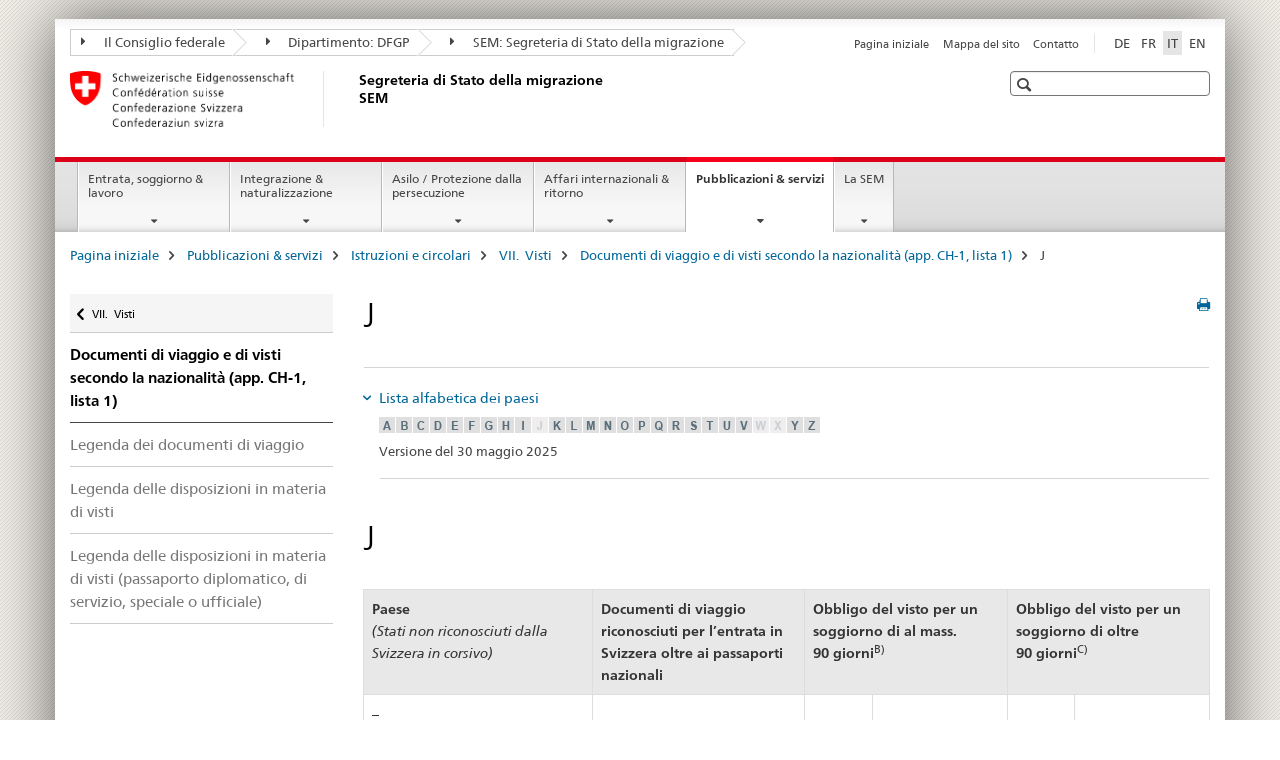

--- FILE ---
content_type: text/html;charset=utf-8
request_url: https://www.e-doc.admin.ch/sem/it/home/publiservice/weisungen-kreisschreiben/visa/liste1_staatsangehoerigkeit/j.html
body_size: 11731
content:

<!DOCTYPE HTML>
<!--[if lt IE 7 ]> <html lang="it" class="no-js ie6 oldie"> <![endif]-->
<!--[if IE 7 ]> <html lang="it" class="no-js ie7 oldie"> <![endif]-->
<!--[if IE 8 ]> <html lang="it" class="no-js ie8 oldie"> <![endif]-->
<!--[if IE 9 ]> <html lang="it" class="no-js ie9"> <![endif]-->
<!--[if gt IE 9 ]><!--><html lang="it" class="no-js no-ie"> <!--<![endif]-->


    
<head>
    
    


	
	
		<title>J</title>
	
	


<meta charset="utf-8" />
<meta http-equiv="X-UA-Compatible" content="IE=edge" />
<meta name="viewport" content="width=device-width, initial-scale=1.0" />
<meta http-equiv="cleartype" content="on" />


	<meta name="msapplication-TileColor" content="#ffffff"/>
	<meta name="msapplication-TileImage" content="/etc/designs/core/frontend/guidelines/img/ico/mstile-144x144.png"/>
	<meta name="msapplication-config" content="/etc/designs/core/frontend/guidelines/img/ico/browserconfig.xml"/>



	
	
		
	


	<meta name="keywords" content="Articolo" />




<meta name="language" content="it" />
<meta name="author" content="Segreteria di Stato della migrazione " />




	<!-- current page in other languages -->
	
		<link rel="alternate" type="text/html" href="/sem/de/home/publiservice/weisungen-kreisschreiben/visa/liste1_staatsangehoerigkeit/j.html" hreflang="de" lang="de"/>
	
		<link rel="alternate" type="text/html" href="/sem/en/home/publiservice/weisungen-kreisschreiben/visa/liste1_staatsangehoerigkeit/j.html" hreflang="en" lang="en"/>
	
		<link rel="alternate" type="text/html" href="/sem/it/home/publiservice/weisungen-kreisschreiben/visa/liste1_staatsangehoerigkeit/j.html" hreflang="it" lang="it"/>
	
		<link rel="alternate" type="text/html" href="/sem/fr/home/publiservice/weisungen-kreisschreiben/visa/liste1_staatsangehoerigkeit/j.html" hreflang="fr" lang="fr"/>
	




	<meta name="twitter:card" content="summary"/>
	
	
		<meta property="og:url" content="https://www.fedpol.admin.ch/sem/it/home/publiservice/weisungen-kreisschreiben/visa/liste1_staatsangehoerigkeit/j.html"/>
	
	<meta property="og:type" content="article"/>
	
		<meta property="og:title" content="J"/>
	
	
	






    









	<!--style type="text/css" id="antiClickjack">body{display:none !important;}</style-->
	<script type="text/javascript">

		var styleElement = document.createElement('STYLE');
		styleElement.setAttribute('id', 'antiClickjack');
		styleElement.setAttribute('type', 'text/css');
		styleElement.innerHTML = 'body {display:none !important;}';
		document.getElementsByTagName('HEAD')[0].appendChild(styleElement);

		if (self === top) {
			var antiClickjack = document.getElementById("antiClickjack");
			antiClickjack.parentNode.removeChild(antiClickjack);
		} else {
			top.location = self.location;
		}
	</script>




<script src="/etc.clientlibs/clientlibs/granite/jquery.min.js"></script>
<script src="/etc.clientlibs/clientlibs/granite/utils.min.js"></script>



	<script>
		Granite.I18n.init({
			locale: "it",
			urlPrefix: "/libs/cq/i18n/dict."
		});
	</script>



	<link rel="stylesheet" href="/etc/designs/core/frontend/guidelines.min.css" type="text/css">

	<link rel="stylesheet" href="/etc/designs/core/frontend/modules.min.css" type="text/css">

	
	<link rel="shortcut icon" href="/etc/designs/core/frontend/guidelines/img/ico/favicon.ico">
	<link rel="apple-touch-icon" sizes="57x57" href="/etc/designs/core/frontend/guidelines/img/ico/apple-touch-icon-57x57.png"/>
	<link rel="apple-touch-icon" sizes="114x114" href="/etc/designs/core/frontend/guidelines/img/ico/apple-touch-icon-114x114.png"/>
	<link rel="apple-touch-icon" sizes="72x72" href="/etc/designs/core/frontend/guidelines/img/ico/apple-touch-icon-72x72.png"/>
	<link rel="apple-touch-icon" sizes="144x144" href="/etc/designs/core/frontend/guidelines/img/ico/apple-touch-icon-144x144.png"/>
	<link rel="apple-touch-icon" sizes="60x60" href="/etc/designs/core/frontend/guidelines/img/ico/apple-touch-icon-60x60.png"/>
	<link rel="apple-touch-icon" sizes="120x120" href="/etc/designs/core/frontend/guidelines/img/ico/apple-touch-icon-120x120.png"/>
	<link rel="apple-touch-icon" sizes="76x76" href="/etc/designs/core/frontend/guidelines/img/ico/apple-touch-icon-76x76.png"/>
	<link rel="icon" type="image/png" href="/etc/designs/core/frontend/guidelines/img/ico/favicon-96x96.png" sizes="96x96"/>
	<link rel="icon" type="image/png" href="/etc/designs/core/frontend/guidelines/img/ico/favicon-16x16.png" sizes="16x16"/>
	<link rel="icon" type="image/png" href="/etc/designs/core/frontend/guidelines/img/ico/favicon-32x32.png" sizes="32x32"/>







	<!--[if lt IE 9]>
		<script src="https://cdnjs.cloudflare.com/polyfill/v2/polyfill.js?version=4.8.0"></script>
	<![endif]-->



    



    
        

	

    

</head>


    

<body class="mod mod-layout   skin-layout-template-contentpagewide" data-glossary="/sem/it/home.glossaryjs.json">

<div class="mod mod-homepage">
<ul class="access-keys" role="navigation">
    <li><a href="/sem/it/home.html" accesskey="0">Homepage</a></li>
    
    <li><a href="#main-navigation" accesskey="1">Main navigation</a></li>
    
    
    <li><a href="#content" accesskey="2">Content area</a></li>
    
    
    <li><a href="#site-map" accesskey="3">Sitemap</a></li>
    
    
    <li><a href="#search-field" accesskey="4">Search</a></li>
    
</ul>
</div>

<!-- begin: container -->
<div class="container container-main">

    


<header style="background-size: cover; background-image:" role="banner">
	

	<div class="clearfix">
		
			


	



	<nav class="navbar treecrumb pull-left">

		
		
			<h2 class="sr-only">Segreteria di Stato della migrazione SEM</h2>
		

		
			
				<ul class="nav navbar-nav">
				

						

						
						<li class="dropdown">
							
							
								
									<a id="federalAdministration-dropdown" href="#" aria-label="Il Consiglio federale" class="dropdown-toggle" data-toggle="dropdown"><span class="icon icon--right"></span> Il Consiglio federale</a>
								
								
							

							
								
								<ul class="dropdown-menu" role="menu" aria-labelledby="federalAdministration-dropdown">
									
										
										<li class="dropdown-header">
											
												
													<a href="https://www.admin.ch/gov/it/pagina-iniziale.html" aria-label="Amministrazione federale admin.ch" target="_blank" title="">Amministrazione federale admin.ch</a>
												
												
											

											
											
												
													<ul>
														<li>
															
																
																
																
																	<a href="https://www.bk.admin.ch/bk/it/home.html" aria-label="CaF: Cancelleria federale" target="_blank" title=""> CaF: Cancelleria federale</a>
																
															
														</li>
													</ul>
												
											
												
													<ul>
														<li>
															
																
																
																
																	<a href="https://www.eda.admin.ch/eda/it/dfae.html" aria-label="DFAE: Dipartimento federale degli affari esteri" target="_blank" title=""> DFAE: Dipartimento federale degli affari esteri</a>
																
															
														</li>
													</ul>
												
											
												
													<ul>
														<li>
															
																
																
																
																	<a href="https://www.edi.admin.ch/edi/it/home.html" aria-label="DFI: Dipartimento federale dell&#39;interno" target="_blank" title=""> DFI: Dipartimento federale dell&#39;interno</a>
																
															
														</li>
													</ul>
												
											
												
													<ul>
														<li>
															
																
																
																
																	<a href="https://www.ejpd.admin.ch/ejpd/it/home.html" aria-label="DFGP: Dipartimento federale di giustizia e polizia" target="_blank" title=""> DFGP: Dipartimento federale di giustizia e polizia</a>
																
															
														</li>
													</ul>
												
											
												
													<ul>
														<li>
															
																
																
																
																	<a href="https://www.vbs.admin.ch/it/home.html" aria-label="DDPS: Dipartimento federale della difesa, della protezione della popolazione e dello sport" target="_blank" title=""> DDPS: Dipartimento federale della difesa, della protezione della popolazione e dello sport</a>
																
															
														</li>
													</ul>
												
											
												
													<ul>
														<li>
															
																
																
																
																	<a href="https://www.efd.admin.ch/efd/it/home.html" aria-label="DFF: Dipartimento federale delle finanze" target="_blank" title=""> DFF: Dipartimento federale delle finanze</a>
																
															
														</li>
													</ul>
												
											
												
													<ul>
														<li>
															
																
																
																
																	<a href="https://www.wbf.admin.ch/wbf/it/home.html" aria-label="DEFR: Dipartimento federale dell&#39;economia, della formazione e della ricerca" target="_blank" title=""> DEFR: Dipartimento federale dell&#39;economia, della formazione e della ricerca</a>
																
															
														</li>
													</ul>
												
											
												
													<ul>
														<li>
															
																
																
																
																	<a href="https://www.uvek.admin.ch/uvek/it/home.html" aria-label="DATEC: Dipartimento federale dell&#39;ambiente, dei trasporti, dell&#39;energia e delle comunicazioni" target="_blank" title=""> DATEC: Dipartimento federale dell&#39;ambiente, dei trasporti, dell&#39;energia e delle comunicazioni</a>
																
															
														</li>
													</ul>
												
											
										</li>
									
								</ul>
							
						</li>
					

						

						
						<li class="dropdown">
							
							
								
									<a id="departement-dropdown" href="#" aria-label="Dipartimento: DFGP" class="dropdown-toggle" data-toggle="dropdown"><span class="icon icon--right"></span> Dipartimento: DFGP</a>
								
								
							

							
								
								<ul class="dropdown-menu" role="menu" aria-labelledby="departement-dropdown">
									
										
										<li class="dropdown-header">
											
												
													<a href="/ejpd/it/home.html" aria-label="Dipartimento: DFGP" data-skipextcss="true" target="_blank">Dipartimento: DFGP</a>
												
												
											

											
											
												
													<ul>
														<li>
															
																
																
																
																	<a href="https://www.bj.admin.ch/bj/it/home.html" aria-label="UFG: Ufficio federale di giustizia" target="_blank" title=""> UFG: Ufficio federale di giustizia</a>
																
															
														</li>
													</ul>
												
											
												
													<ul>
														<li>
															
																
																
																
																	<a href="https://www.fedpol.admin.ch/fedpol/it/home.html" aria-label="fedpol: Ufficio federale di polizia" target="_blank" title=""> fedpol: Ufficio federale di polizia</a>
																
															
														</li>
													</ul>
												
											
												
													<ul>
														<li>
															
																
																
																
																	<a href="https://www.sem.admin.ch" aria-label="SEM: Segreteria di Stato della migrazione" target="_blank" title=""> SEM: Segreteria di Stato della migrazione</a>
																
															
														</li>
													</ul>
												
											
												
													<ul>
														<li>
															
																
																
																
																	<a href="https://www.esbk.admin.ch/esbk/it/home.html" aria-label="CFCG: Commissione federale delle case da gioco" target="_blank" title=""> CFCG: Commissione federale delle case da gioco</a>
																
															
														</li>
													</ul>
												
											
												
													<ul>
														<li>
															
																
																
																
																	<a href="https://www.eschk.admin.ch/eschk/it/home.html" aria-label="CAF: Commissione arbitrale federale per la gestione dei diritti d’autore e dei diritti affini" target="_blank" title=""> CAF: Commissione arbitrale federale per la gestione dei diritti d’autore e dei diritti affini</a>
																
															
														</li>
													</ul>
												
											
												
													<ul>
														<li>
															
																
																
																
																	<a href="https://www.nkvf.admin.ch/nkvf/it/home.html" aria-label="CNPT: Commissione nazionale per la prevenzione della tortura" target="_blank" title=""> CNPT: Commissione nazionale per la prevenzione della tortura</a>
																
															
														</li>
													</ul>
												
											
												
													<ul>
														<li>
															
																
																
																
																	<a href="https://www.ige.ch/it/" aria-label="IPI: Istituto federale della proprietà intellettuale" target="_blank" title=""> IPI: Istituto federale della proprietà intellettuale</a>
																
															
														</li>
													</ul>
												
											
												
													<ul>
														<li>
															
																
																
																
																	<a href="https://www.isdc.ch/it/" aria-label="ISDC: Istituto svizzero di diritto comparato" target="_blank" title=""> ISDC: Istituto svizzero di diritto comparato</a>
																
															
														</li>
													</ul>
												
											
												
													<ul>
														<li>
															
																
																
																
																	<a href="https://www.metas.ch/metas/it/home.html" aria-label="METAS: Istituto federale di metrologia" target="_blank" title=""> METAS: Istituto federale di metrologia</a>
																
															
														</li>
													</ul>
												
											
												
													<ul>
														<li>
															
																
																
																
																	<a href="https://www.rab-asr.ch/#/?lang=it" aria-label="ASR: Autorità federale di sorveglianza dei revisori" target="_blank" title=""> ASR: Autorità federale di sorveglianza dei revisori</a>
																
															
														</li>
													</ul>
												
											
												
													<ul>
														<li>
															
																
																
																
																	<a href="https://www.isc-ejpd.admin.ch/isc/it/home.html" aria-label="CSI-DFGP: Centro servizi informatici" target="_blank" title=""> CSI-DFGP: Centro servizi informatici</a>
																
															
														</li>
													</ul>
												
											
												
													<ul>
														<li>
															
																
																
																
																	<a href="https://www.li.admin.ch/it" aria-label="Servizio Sorveglianza della corrispondenza postale e del traffico delle telecomunicazioni" target="_blank" title=""> Servizio Sorveglianza della corrispondenza postale e del traffico delle telecomunicazioni</a>
																
															
														</li>
													</ul>
												
											
										</li>
									
								</ul>
							
						</li>
					

						

						
						<li class="dropdown">
							
							
								
								
									<a id="federalOffice-dropdown" href="#" aria-label="SEM: Segreteria di Stato della migrazione" class="dropdown-toggle"><span class="icon icon--right"></span> SEM: Segreteria di Stato della migrazione</a>
								
							

							
						</li>
					
				</ul>
			
			
		
	</nav>




		

		
<!-- begin: metanav -->
<section class="nav-services clearfix">
	
	
		


	
	<h2>J</h2>

	

		
		

		<nav class="nav-lang">
			<ul>
				
					<li>
						
							
							
								<a href="/sem/de/home/publiservice/weisungen-kreisschreiben/visa/liste1_staatsangehoerigkeit/j.html" lang="de" title="tedesco" aria-label="tedesco">DE</a>
							
							
						
					</li>
				
					<li>
						
							
							
								<a href="/sem/fr/home/publiservice/weisungen-kreisschreiben/visa/liste1_staatsangehoerigkeit/j.html" lang="fr" title="francese" aria-label="francese">FR</a>
							
							
						
					</li>
				
					<li>
						
							
								<a class="active" lang="it" title="italiano selected" aria-label="italiano selected">IT</a>
							
							
							
						
					</li>
				
					<li>
						
							
							
								<a href="/sem/en/home/publiservice/weisungen-kreisschreiben/visa/liste1_staatsangehoerigkeit/j.html" lang="en" title="inglese" aria-label="inglese">EN</a>
							
							
						
					</li>
				
			</ul>
		</nav>

	


		
		

    
        
            
            

                
                <h2 class="sr-only">Service navigation</h2>

                <nav class="nav-service">
                    <ul>
                        
                        
                            <li><a href="/sem/it/home.html" title="Pagina iniziale" aria-label="Pagina iniziale" data-skipextcss="true">Pagina iniziale</a></li>
                        
                            <li><a href="/sem/it/home/sitemap.html" title="Mappa del sito" aria-label="Mappa del sito" data-skipextcss="true">Mappa del sito</a></li>
                        
                            <li><a href="/sem/it/home/sem/kontakt.html" title="Contatto" aria-label="Contatto" data-skipextcss="true">Contatto</a></li>
                        
                    </ul>
                </nav>

            
        
    


	
	
</section>
<!-- end: metanav -->

	</div>

	
		

	
	
		
<div class="mod mod-logo">
    
        
        
            
                <a href="/sem/it/home.html" class="brand  hidden-xs" id="logo" title="Pagina iniziale" aria-label="Pagina iniziale">
                    
                        
                            <img src="/sem/it/_jcr_content/logo/image.imagespooler.png/1594632078809/logo.png" alt="Segreteria di Stato della migrazione SEM"/>
                        
                        
                    
                    <h2 id="logo-desktop-departement">Segreteria di Stato della migrazione SEM
                    </h2>
                </a>
                
            
        
    
</div>

	


	

 	
		


	



	
	
		

<div class="mod mod-searchfield">

	
		

		
			

			<!-- begin: sitesearch desktop-->
			<div class="mod mod-searchfield global-search global-search-standard">
				<form action="/sem/it/home/suche.html" class="form-horizontal form-search pull-right">
					<h2 class="sr-only">Ricerca</h2>
					<label for="search-field" class="sr-only"></label>
					<input id="search-field" name="query" class="form-control search-field" type="text" placeholder=""/>
                    <button class="icon icon--search icon--before" tabindex="0" role="button">
                        <span class="sr-only"></span>
                    </button>
                    <button class="icon icon--close icon--after search-reset" tabindex="0" role="button"><span class="sr-only"></span></button>
					<div class="search-results">
						<div class="search-results-list"></div>
					</div>
				</form>
			</div>
			<!-- end: sitesearch desktop-->

		
	

</div>

	



	

	

 	


</header>



    


	
	
		

<div class="mod mod-mainnavigation">

	<!-- begin: mainnav -->
	<div class="nav-main yamm navbar" id="main-navigation">

		<h2 class="sr-only">
			Navigation
		</h2>

		
			


<!-- mobile mainnav buttonbar -->
 <section class="nav-mobile">
	<div class="table-row">
		<div class="nav-mobile-header">
			<div class="table-row">
				<span class="nav-mobile-logo">
					
						
						
							<img src="/etc/designs/core/frontend/guidelines/img/swiss.svg" onerror="this.onerror=null; this.src='/etc/designs/core/frontend/guidelines/img/swiss.png'" alt="Segreteria di Stato della migrazione "/>
						
					
				</span>
				<h2>
					<a href="/sem/it/home.html" title="Pagina iniziale" aria-label="Pagina iniziale">Segreteria di Stato della migrazione</a>
				</h2>
			</div>
		</div>
		<div class="table-cell dropdown">
			<a href="#" class="nav-mobile-menu dropdown-toggle" data-toggle="dropdown">
				<span class="icon icon--menu"></span>
			</a>
			<div class="drilldown dropdown-menu" role="menu">
				<div class="drilldown-container">
					<nav class="nav-page-list">
						
							<ul aria-controls="submenu">
								
									
									
										<li>
											
												
												
													<a href="/sem/it/home/themen.html">Entrata, soggiorno &amp; lavoro</a>
												
											
										</li>
									
								
							</ul>
						
							<ul aria-controls="submenu">
								
									
									
										<li>
											
												
												
													<a href="/sem/it/home/integration-einbuergerung.html">Integrazione &amp; naturalizzazione</a>
												
											
										</li>
									
								
							</ul>
						
							<ul aria-controls="submenu">
								
									
									
										<li>
											
												
												
													<a href="/sem/it/home/asyl.html">Asilo / Protezione dalla persecuzione</a>
												
											
										</li>
									
								
							</ul>
						
							<ul aria-controls="submenu">
								
									
									
										<li>
											
												
												
													<a href="/sem/it/home/international-rueckkehr.html">Affari internazionali &amp; ritorno</a>
												
											
										</li>
									
								
							</ul>
						
							<ul aria-controls="submenu">
								
									
									
										<li>
											
												
												
													<a href="/sem/it/home/publiservice.html">Pubblicazioni &amp; servizi</a>
												
											
										</li>
									
								
							</ul>
						
							<ul aria-controls="submenu">
								
									
									
										<li>
											
												
												
													<a href="/sem/it/home/sem.html">La SEM</a>
												
											
										</li>
									
								
							</ul>
						

						<button class="yamm-close-bottom" aria-label="Chiudere">
							<span class="icon icon--top" aria-hidden="true"></span>
						</button>
					</nav>
				</div>
			</div>
		</div>
		<div class="table-cell dropdown">
			<a href="#" class="nav-mobile-menu dropdown-toggle" data-toggle="dropdown">
				<span class="icon icon--search"></span>
			</a>
			<div class="dropdown-menu" role="menu">
				
				



	
		


<div class="mod mod-searchfield">

    
        <div class="mod mod-searchfield global-search global-search-mobile">
            <form action="/sem/it/home/suche.html" class="form  mod-searchfield-mobile" role="form">
                <h2 class="sr-only">Ricerca</h2>
                <label for="search-field-phone" class="sr-only">
                    
                </label>
                <input id="search-field-phone" name="query" class="search-input form-control" type="text" placeholder=""/>
                <button class="icon icon--search icon--before" tabindex="0" role="button">
                    <span class="sr-only"></span>
                </button>
                <button class="icon icon--close icon--after search-reset" tabindex="0" role="button"><span class="sr-only"></span></button>

                <div class="search-results">
                    <div class="search-results-list"></div>
                </div>
            </form>
        </div>
    

</div>

	
	


				
			</div>
		</div>
	</div>
</section>

		

		
		<ul class="nav navbar-nav" aria-controls="submenu">

			
			

				
                
				

				<li class="dropdown yamm-fw  ">
					
						
			      		
							<a href="/sem/it/home/themen.html" aria-label="Entrata, soggiorno &amp; lavoro" class="dropdown-toggle" data-toggle="dropdown" data-url="/sem/it/home/themen/_jcr_content/par.html">Entrata, soggiorno &amp; lavoro</a>
							
							<ul class="dropdown-menu" role="menu" aria-controls="submenu">
								<li>
									<div class="yamm-content container-fluid">
										<div class="row">
											<div class="col-sm-12">
												<button class="yamm-close btn btn-link icon icon--after icon--close pull-right">Chiudere</button>
											</div>
										</div>
										<div class="row">
											<div class="col-md-12 main-column">

											</div>
										</div>
										<br><br><br>
										<button class="yamm-close-bottom" aria-label="Chiudere"><span class="icon icon--top"></span></button>
									</div>
								</li>
							</ul>
						
					
				</li>
			

				
                
				

				<li class="dropdown yamm-fw  ">
					
						
			      		
							<a href="/sem/it/home/integration-einbuergerung.html" aria-label="Integrazione &amp; naturalizzazione" class="dropdown-toggle" data-toggle="dropdown" data-url="/sem/it/home/integration-einbuergerung/_jcr_content/par.html">Integrazione &amp; naturalizzazione</a>
							
							<ul class="dropdown-menu" role="menu" aria-controls="submenu">
								<li>
									<div class="yamm-content container-fluid">
										<div class="row">
											<div class="col-sm-12">
												<button class="yamm-close btn btn-link icon icon--after icon--close pull-right">Chiudere</button>
											</div>
										</div>
										<div class="row">
											<div class="col-md-12 main-column">

											</div>
										</div>
										<br><br><br>
										<button class="yamm-close-bottom" aria-label="Chiudere"><span class="icon icon--top"></span></button>
									</div>
								</li>
							</ul>
						
					
				</li>
			

				
                
				

				<li class="dropdown yamm-fw  ">
					
						
			      		
							<a href="/sem/it/home/asyl.html" aria-label="Asilo / Protezione dalla persecuzione" class="dropdown-toggle" data-toggle="dropdown" data-url="/sem/it/home/asyl/_jcr_content/par.html">Asilo / Protezione dalla persecuzione</a>
							
							<ul class="dropdown-menu" role="menu" aria-controls="submenu">
								<li>
									<div class="yamm-content container-fluid">
										<div class="row">
											<div class="col-sm-12">
												<button class="yamm-close btn btn-link icon icon--after icon--close pull-right">Chiudere</button>
											</div>
										</div>
										<div class="row">
											<div class="col-md-12 main-column">

											</div>
										</div>
										<br><br><br>
										<button class="yamm-close-bottom" aria-label="Chiudere"><span class="icon icon--top"></span></button>
									</div>
								</li>
							</ul>
						
					
				</li>
			

				
                
				

				<li class="dropdown yamm-fw  ">
					
						
			      		
							<a href="/sem/it/home/international-rueckkehr.html" aria-label="Affari internazionali &amp; ritorno" class="dropdown-toggle" data-toggle="dropdown" data-url="/sem/it/home/international-rueckkehr/_jcr_content/par.html">Affari internazionali &amp; ritorno</a>
							
							<ul class="dropdown-menu" role="menu" aria-controls="submenu">
								<li>
									<div class="yamm-content container-fluid">
										<div class="row">
											<div class="col-sm-12">
												<button class="yamm-close btn btn-link icon icon--after icon--close pull-right">Chiudere</button>
											</div>
										</div>
										<div class="row">
											<div class="col-md-12 main-column">

											</div>
										</div>
										<br><br><br>
										<button class="yamm-close-bottom" aria-label="Chiudere"><span class="icon icon--top"></span></button>
									</div>
								</li>
							</ul>
						
					
				</li>
			

				
                
				

				<li class="dropdown yamm-fw  current">
					
						
			      		
							<a href="/sem/it/home/publiservice.html" aria-label="Pubblicazioni &amp; servizi" class="dropdown-toggle" data-toggle="dropdown" data-url="/sem/it/home/publiservice/_jcr_content/par.html">Pubblicazioni &amp; servizi<span class="sr-only">current page</span></a>
							
							<ul class="dropdown-menu" role="menu" aria-controls="submenu">
								<li>
									<div class="yamm-content container-fluid">
										<div class="row">
											<div class="col-sm-12">
												<button class="yamm-close btn btn-link icon icon--after icon--close pull-right">Chiudere</button>
											</div>
										</div>
										<div class="row">
											<div class="col-md-12 main-column">

											</div>
										</div>
										<br><br><br>
										<button class="yamm-close-bottom" aria-label="Chiudere"><span class="icon icon--top"></span></button>
									</div>
								</li>
							</ul>
						
					
				</li>
			

				
                
				

				<li class="dropdown yamm-fw  ">
					
						
			      		
							<a href="/sem/it/home/sem.html" aria-label="La SEM" class="dropdown-toggle" data-toggle="dropdown" data-url="/sem/it/home/sem/_jcr_content/par.html">La SEM</a>
							
							<ul class="dropdown-menu" role="menu" aria-controls="submenu">
								<li>
									<div class="yamm-content container-fluid">
										<div class="row">
											<div class="col-sm-12">
												<button class="yamm-close btn btn-link icon icon--after icon--close pull-right">Chiudere</button>
											</div>
										</div>
										<div class="row">
											<div class="col-md-12 main-column">

											</div>
										</div>
										<br><br><br>
										<button class="yamm-close-bottom" aria-label="Chiudere"><span class="icon icon--top"></span></button>
									</div>
								</li>
							</ul>
						
					
				</li>
			
		</ul>
	</div>
</div>

	



    

<!-- begin: main -->
<div class="container-fluid hidden-xs">
	<div class="row">
		<div class="col-sm-12">
			
	


<div class="mod mod-breadcrumb">
	<h2 id="br1" class="sr-only">Breadcrumb</h2>
	<ol class="breadcrumb" role="menu" aria-labelledby="br1">
		
			<li><a href="/sem/it/home.html" title="Pagina iniziale" aria-label="Pagina iniziale">Pagina iniziale</a><span class="icon icon--greater"></span></li>
		
			<li><a href="/sem/it/home/publiservice.html" title="Pubblicazioni &amp; servizi" aria-label="Pubblicazioni &amp; servizi">Pubblicazioni &amp; servizi</a><span class="icon icon--greater"></span></li>
		
			<li><a href="/sem/it/home/publiservice/weisungen-kreisschreiben.html" title="Istruzioni e circolari" aria-label="Istruzioni e circolari">Istruzioni e circolari</a><span class="icon icon--greater"></span></li>
		
			<li><a href="/sem/it/home/publiservice/weisungen-kreisschreiben/visa.html" title="VII.&nbsp;&nbsp;Visti" aria-label="VII.&nbsp;&nbsp;Visti">VII.&nbsp;&nbsp;Visti</a><span class="icon icon--greater"></span></li>
		
			<li><a href="/sem/it/home/publiservice/weisungen-kreisschreiben/visa/liste1_staatsangehoerigkeit.html" title="Documenti di viaggio e di visti secondo la nazionalit&agrave; (app. CH-1, lista 1)" aria-label="Documenti di viaggio e di visti secondo la nazionalit&agrave; (app. CH-1, lista 1)">Documenti di viaggio e di visti secondo la nazionalit&agrave; (app. CH-1, lista 1)</a><span class="icon icon--greater"></span></li>
		
		<li class="active" role="presentation">J</li>
	</ol>
</div>

	
		</div>
	</div>
</div>



	
	
		<div class="container-fluid">
			

<div class="row">
	<div class="col-sm-4 col-md-3 drilldown">
		

<div class="mod mod-leftnavigation">

		<a href="#collapseSubNav" data-toggle="collapse" class="collapsed visible-xs">Unternavigation</a>
		<div class="drilldown-container">
			<nav class="nav-page-list">
				
					<a href="/sem/it/home/publiservice/weisungen-kreisschreiben/visa.html" class="icon icon--before icon--less visible-xs">Ritornare</a>

					<a href="/sem/it/home/publiservice/weisungen-kreisschreiben/visa.html" class="icon icon--before icon--less"><span class="sr-only">Ritornare </span>VII.  Visti</a>
				
				<ul>
					
						
							
							
								<li class="list-emphasis">
									<a href="/sem/it/home/publiservice/weisungen-kreisschreiben/visa/liste1_staatsangehoerigkeit.html">Documenti di viaggio e di visti secondo la nazionalità (app. CH-1, lista 1)</a>
								</li>
							
						
					

					
					
					

					
						
							
							
								
									
									
										<li>
											<a href="/sem/it/home/publiservice/weisungen-kreisschreiben/visa/liste1_staatsangehoerigkeit/leg_reisedoks.html">Legenda dei documenti di viaggio</a>
										</li>
									
								
							
						
					
						
							
							
								
									
									
										<li>
											<a href="/sem/it/home/publiservice/weisungen-kreisschreiben/visa/liste1_staatsangehoerigkeit/leg_visum.html">Legenda delle disposizioni in materia di visti</a>
										</li>
									
								
							
						
					
						
							
							
								
									
									
										<li>
											<a href="/sem/it/home/publiservice/weisungen-kreisschreiben/visa/liste1_staatsangehoerigkeit/leg_dipl.html">Legenda delle disposizioni in materia di visti (passaporto diplomatico, di servizio, speciale o ufficiale)</a>
										</li>
									
								
							
						
					
				</ul>
			</nav>
		</div>

</div>

	</div>
	<div class="col-sm-8 col-md-9 main-column main-content js-glossary-context" id="content">
    	

<div class="visible-xs visible-sm">
	<p><a href="#context-sidebar" class="icon icon--before icon--root">Navigazione</a></p>
</div>

<div class="contentHead">
	



<div class="mod mod-backtooverview">
	
</div>


	
	


	
	
		<a href="javascript:$.printPreview.printPreview()" onclick="" class="icon icon--before icon--print pull-right" title="Stampa la pagina"></a>
	




	
	

<div class="mod mod-contentpagewide">
    <h1 class="text-inline">J</h1>
</div>

</div>	






<div class="mod mod-separator">
	<hr/>
</div>






    

        

        <div class="mod mod-reference">
            
                
                    <div class="cq-dd-paragraph">
<div class="mod mod-accordion">
	
		

		
			
				
				
					

					<div data-auto-collapse="false" data-first-element-open="true" id="accordion1768491424261">
						

						
							
							
							
							

							
								
								
									<a data-toggle="collapse" class="collapsed" href="#accordion1768491424262" aria-expanded="false" aria-controls="accordion1768491424262"> Lista alfabetica dei paesi
									</a>
								
							
							<div id="accordion1768491424262" class="collapse" aria-expanded="false" role="tabpanel" aria-labelledby="accordion1768491424262">
								
<div class="mod mod-image">
	
		
		
			
				
				
				
				
					<figure class="">
						<img src="/sem/it/home/publiservice/weisungen-kreisschreiben/visa/liste1_staatsangehoerigkeit/fussnoten/_jcr_content/par/accordion/items/lista_alfabetica_dei/accordionpar/image/image.imagespooler.gif/1748241478349/original/index_a-z-i.gif" usemap="#map_7868eacb-c0cc-40ee-bec5-9abf1c1c2dd4" alt=""/><map name="map_7868eacb-c0cc-40ee-bec5-9abf1c1c2dd4"><area shape="rect" coords="0,0,15,15" href="/sem/it/home/publiservice/weisungen-kreisschreiben/visa/liste1_staatsangehoerigkeit/a.html" alt="A" title="A"><area shape="rect" coords="17,0,32,15" href="/sem/it/home/publiservice/weisungen-kreisschreiben/visa/liste1_staatsangehoerigkeit/b.html" alt="B" title="B"><area shape="rect" coords="34,0,49,15" href="/sem/it/home/publiservice/weisungen-kreisschreiben/visa/liste1_staatsangehoerigkeit/c.html" alt="C" title="C"><area shape="rect" coords="51,0,66,15" href="/sem/it/home/publiservice/weisungen-kreisschreiben/visa/liste1_staatsangehoerigkeit/d.html" alt="D" title="D"><area shape="rect" coords="68,0,83,15" href="/sem/it/home/publiservice/weisungen-kreisschreiben/visa/liste1_staatsangehoerigkeit/e.html" alt="E" title="E"><area shape="rect" coords="85,0,100,15" href="/sem/it/home/publiservice/weisungen-kreisschreiben/visa/liste1_staatsangehoerigkeit/f.html" alt="F" title="F"><area shape="rect" coords="102,0,117,15" href="/sem/it/home/publiservice/weisungen-kreisschreiben/visa/liste1_staatsangehoerigkeit/g.html" alt="G" title="G"><area shape="rect" coords="119,0,134,15" href="/sem/it/home/publiservice/weisungen-kreisschreiben/visa/liste1_staatsangehoerigkeit/h.html" alt="H" title="H"><area shape="rect" coords="136,0,151,15" href="/sem/it/home/publiservice/weisungen-kreisschreiben/visa/liste1_staatsangehoerigkeit/i.html" alt="I" title="I"><area shape="rect" coords="170,0,185,15" href="/sem/it/home/publiservice/weisungen-kreisschreiben/visa/liste1_staatsangehoerigkeit/k.html" alt="K" title="K"><area shape="rect" coords="187,0,202,15" href="/sem/it/home/publiservice/weisungen-kreisschreiben/visa/liste1_staatsangehoerigkeit/l.html" alt="L" title="L"><area shape="rect" coords="204,0,219,15" href="/sem/it/home/publiservice/weisungen-kreisschreiben/visa/liste1_staatsangehoerigkeit/m.html" alt="M" title="M"><area shape="rect" coords="221,0,236,15" href="/sem/it/home/publiservice/weisungen-kreisschreiben/visa/liste1_staatsangehoerigkeit/n.html" alt="N" title="N"><area shape="rect" coords="238,0,253,15" href="/sem/it/home/publiservice/weisungen-kreisschreiben/visa/liste1_staatsangehoerigkeit/o.html" alt="O" title="O"><area shape="rect" coords="255,0,270,15" href="/sem/it/home/publiservice/weisungen-kreisschreiben/visa/liste1_staatsangehoerigkeit/p.html" alt="P" title="P"><area shape="rect" coords="272,0,287,15" href="/sem/it/home/publiservice/weisungen-kreisschreiben/visa/liste1_staatsangehoerigkeit/q.html" alt="Q" title="Q"><area shape="rect" coords="289,0,304,15" href="/sem/it/home/publiservice/weisungen-kreisschreiben/visa/liste1_staatsangehoerigkeit/r.html" alt="R" title="R"><area shape="rect" coords="306,0,321,15" href="/sem/it/home/publiservice/weisungen-kreisschreiben/visa/liste1_staatsangehoerigkeit/s.html" alt="S" title="S"><area shape="rect" coords="323,0,338,15" href="/sem/it/home/publiservice/weisungen-kreisschreiben/visa/liste1_staatsangehoerigkeit/t.html" alt="T" title="T"><area shape="rect" coords="340,0,355,15" href="/sem/it/home/publiservice/weisungen-kreisschreiben/visa/liste1_staatsangehoerigkeit/u.html" alt="U" title="U"><area shape="rect" coords="357,0,372,15" href="/sem/it/home/publiservice/weisungen-kreisschreiben/visa/liste1_staatsangehoerigkeit/v.html" alt="V" title="V"><area shape="rect" coords="408,0,423,15" href="/sem/it/home/publiservice/weisungen-kreisschreiben/visa/liste1_staatsangehoerigkeit/y.html" alt="Y" title="Y"><area shape="rect" coords="425,0,440,15" href="/sem/it/home/publiservice/weisungen-kreisschreiben/visa/liste1_staatsangehoerigkeit/z.html" alt="Z" title="Z"></map><figcaption>Versione del 30 maggio 2025</figcaption>
					</figure>
				
			
		
	
</div>
<div class="mod mod-separator">
	<hr/>
</div>


    
        
    



							</div>
						

					</div>
				
			
		
	
</div>
</div>
                
                
            

            

            
        </div>
    
    

<div class="mod mod-textimage">
    
<div class="clearfix">
    
        
        

            
                
                
                    
                
            
            
            
            <h1>J<br>
</h1>

            
        
    
</div>

</div>

<div class="mod mod-table">
    
        
        

            <table cellspacing="0" cellpadding="4" border="1" summary="" class="table table-bordered" data-cols="4">
 <thead></thead>
 <tbody>
  <tr>
   <td style="width: 27%; background-color: #e8e8e8;vertical-align:top;" width="27%" valign="top"><b>Paese</b><br><i> (Stati non riconosciuti dalla Svizzera in corsivo)</i><br></td>
   <td style="width: 25%; background-color: #e8e8e8;vertical-align:top;" width="25%" valign="top"><b>Documenti di viaggio riconosciuti per l’entrata in Svizzera oltre ai passaporti nazionali</b></td>
   <td style="width: 24%; background-color: #e8e8e8;vertical-align:top;" colspan="2" width="24%" valign="top"><b>Obbligo del visto per un soggiorno di al mass. 90&nbsp;giorni</b><sup>B)</sup></td>
   <td style="width: 24%; background-color: #e8e8e8;vertical-align:top;" colspan="2" width="24%" valign="top"><b>Obbligo del visto per un soggiorno di oltre 90&nbsp;giorni</b><sup>C)</sup></td>
  </tr>
  <tr>
   <td>–</td>
   <td>&nbsp;</td>
   <td>&nbsp;</td>
   <td width="16%">&nbsp;</td>
   <td>&nbsp;</td>
   <td width="16%">&nbsp;</td>
  </tr>
 </tbody>
</table>

            
            

        
    
</div>







    

        

        <div class="mod mod-reference">
            
                
                    <div class="cq-dd-paragraph">
<div class="mod mod-textimage">
    
<div class="clearfix">
    
        
        

            
                
                
                    
                
            
            
            
            <p style="page-break-before: always; line-height: 0.5em; font-size: 0.5em;">&nbsp;</p>
<ol style="list-style-type: upper-latin; margin-bottom: 0.8em;" type="A">
<li>Per entrare nello spazio Schengen per un soggiorno di breve durata (senza attività lucrativa) di al massimo 90 giorni su un periodo di 180 giorni, i cittadini di Stati terzi (non UE/AELS) necessitano, a prescindere dall’obbligo del visto, di un documento di viaggio riconosciuto che soddisfaccia entrambe le seguenti condizioni:</li>
</ol>
<ul style="margin-top: 0.8em; margin-left: 14px; margin-bottom: 10px;">
<li>essere valido per almeno i tre mesi successivi alla prevista data di uscita dallo spazio Schengen ed</li>
<li>essere stato rilasciato nel corso dei dieci anni precedenti (la data del rilascio è rilevante solo per l’entrata nello spazio Schengen).</li>
</ul>
<p style="margin-top: 6px; margin-left: 20px;">Fa stato la data del rilascio del documento di viaggio, indipendentemente da un’eventuale proroga disposta dalle autorità.</p>
<p style="margin-top: 6px; margin-left: 20px;">Le due condizioni di cui sopra non si applicano invece ai documenti di viaggio di cittadini di Stati terzi in possesso di un titolo di soggiorno valido rilasciato da uno Stato Schengen&nbsp;</p>
<p style="margin-top: 6px; margin-left: 20px;"><a href="/dam/sem/it/data/rechtsgrundlagen/weisungen/visa/vhb/vhb1-anh02-i.pdf.download.pdf/vhb1-anh02-i.pdf" title="Elenco dei permessi di soggiorno rilasciati dagli Stati Schengen" class="icon icon--before icon--pdf">Elenco dei permessi di soggiorno rilasciati dagli Stati Schengen<span class="text-dimmed"> (PDF, 1 MB, 11.01.2026)</span></a></a><br>
(allegato UE-2 manuale dei visti I)</p>
<p style="margin-top: 6px; margin-left: 20px;">o di un visto valido di categoria D per soggiorno di lunga durata rilasciato da uno Stato Schengen (visto nazionale, che equivale a un permesso di soggiorno<sup>[1]</sup>). In questi casi, il documento di viaggio dev’essere ancora valido al momento dell’entrata e durante il previsto soggiorno in Svizzera o in un altro Stato Schengen.<br>
</p>
<p style="margin-top: 6px; margin-left: 20px;">Il seguente documento indica se un documento di viaggio è riconosciuto per l’entrata (inglese):</p>
<p style="margin-top: 6px; margin-left: 20px;"><a href="https://home-affairs.ec.europa.eu/policies/schengen/travel-and-residence-documents_en" target="_blank" class="icon icon--after icon--external" title="">Tabella dei documenti di viaggio riconosciuti (inglese)</a><br>
(allegato UE-10 manuale dei visti I)</p>
<p style="margin-top: 6px; margin-left: 20px;">Per garantire in permanenza la disponibilità dei documenti più recenti rimandiamo al sito web della Commissione europea. I documenti&nbsp;si trovano in fondo alla pagina sotto &quot;Related documents&quot;: (Travel documents issued by third countries and territorial entities (Part I); Travel documents issued by Member States (Part II); Travel documents issued by international organisations and other entities subject to international law (Part III); List of known fantasy and camouflage passports).</p>
<ol style="list-style-type: upper-latin;" type="A" start="2">
<li style="margin-bottom: 14px;">La durata massima del soggiorno di breve durata nello spazio Schengen è di 90 giorni su un periodo di 180 giorni; il giorno dell’entrata e quello dell’uscita sono computati sulla durata del soggiorno.<br>
</li>
<li>Per un soggiorno di oltre tre mesi in Svizzera occorre un permesso di soggiorno. In linea di principio esso va sollecitato presso il servizio cantonale di migrazione prima dell’entrata in Svizzera. Ciò vale anche per le persone provenienti da Paesi i cui cittadini sono esentati dall’obbligo del visto per i soggiorni superiori a tre mesi.&nbsp;</li>
</ol>
<p>______<br>
<sup>[1]</sup>&nbsp;<i>Non sono considerati equivalenti i titoli di soggiorno temporanei rilasciati in attesa dell’esame di una prima domanda di permesso di soggiorno o di una domanda d’asilo.</i></p>

            
        
    
</div>

</div>
</div>
                
                
            

            

            
        </div>
    
    



    
        
    


		






<div class="mod mod-backtooverview">
	
</div>




<div class="clearfix">
	





	
	
	
		
	






	<p class="pull-left">
		
		

		
			<small>
				<span class="text-dimmed">Ultima modifica&nbsp;15.08.2022</span>
			</small>
		
	</p>


	
	


	<p class="pull-right">
		<small>
			
				<a href="#" class="icon icon--before icon--power hidden-print">
					Inizio pagina
				</a>
			
		</small>
	</p>
 
</div>


	
		


	

	
<div class="mod mod-socialshare">
	

	<div class="social-sharing" aria-labelledby="social_share">
		<label id="social_share" class="sr-only">Social share</label>
		
			<a href="#" aria-label="Facebook" data-analytics="facebook" onclick="window.open('https://www.facebook.com/sharer/sharer.php?u='+encodeURIComponent(location.href), 'share-dialog', 'width=626,height=436'); return false;">
				<img src="/etc/designs/core/frontend/guidelines/img/FB-f-Logo__blue_29.png" width="16px" height="16px" alt="">
			</a>
		
		
		
			<a href="#" aria-label="Twitter" data-analytics="twitter" onclick="window.open('http://twitter.com/share?text='+encodeURIComponent('J')+'&url='+encodeURIComponent(location.href), 'share-dialog', 'width=626,height=436'); return false;">
				<img src="/etc/designs/core/frontend/guidelines/img/Twitter_logo_blue.png" width="16px" height="16px" alt="">
			</a>
		

		
			<a href="#" aria-label="Xing" data-analytics="xing" onclick="window.open('https://www.xing.com/spi/shares/new?url='+encodeURIComponent(location.href), 'share-dialog', 'width=600,height=450'); return false;">
				<img src="/etc/designs/core/frontend/assets/img/ico-xing.png" width="16px" height="16px" alt=""/>
			</a>
		

		
			<a href="#" aria-label="LinkedIn" data-analytics="linkedin" onclick="window.open('https://www.linkedin.com/shareArticle?mini=true&url='+encodeURIComponent(location.href), 'share-dialog', 'width=600,height=450'); return false;">
				<img src="/etc/designs/core/frontend/assets/img/ico-linkedin.png" width="16px" height="16px" alt=""/>
			</a>
		
	</div>
</div>

	
	

	

    </div>

</div>

		</div>
	

<!-- end: main -->


    <span class="visible-print">https://www.fedpol.admin.ch/content/sem/it/home/publiservice/weisungen-kreisschreiben/visa/liste1_staatsangehoerigkeit/j.html</span>

    
<footer role="contentinfo">
	<h2 class="sr-only">Footer</h2>

  

  
	<a name="context-sidebar"></a>
  

  
  

  	

    
        
            <div class="container-fluid footer-service">
                <h3>Segreteria di Stato della migrazione </h3>
                <nav>
                    <ul>
                        
                        
                            <li><a href="/sem/it/home.html" title="Pagina iniziale" aria-label="Pagina iniziale">Pagina iniziale</a></li>
                        
                            <li><a href="/sem/it/home/sitemap.html" title="Mappa del sito" aria-label="Mappa del sito">Mappa del sito</a></li>
                        
                            <li><a href="/sem/it/home/sem/kontakt.html" title="Contatto" aria-label="Contatto">Contatto</a></li>
                        
                    </ul>
                </nav>
            </div>
        
    



	

    	
			
			
				
					
<div class="site-map">
	<h2 class="sr-only">Footer</h2>

	<a href="#site-map" data-target="#site-map" data-toggle="collapse" class="site-map-toggle collapsed">Sitemap</a>

	<div class="container-fluid" id="site-map">
		<div class="col-sm-6 col-md-3">
			


<div class="mod mod-linklist">
	
	



	
		
		
			
				
					
						
					
					
				

				
					
					
						<h3>Entrata, soggiorno &amp; lavoro</h3>
					
				

			
			
			
				
				
					<ul class="list-unstyled">
						
							<li>
								
									
										<a href="/sem/it/home/themen/einreise.html" title="Entrata" aria-label="Entrata" data-skipextcss="true">Entrata</a>
									
									
								
							</li>
						
							<li>
								
									
										<a href="/sem/it/home/themen/aufenthalt.html" title="Soggiorno" aria-label="Soggiorno" data-skipextcss="true">Soggiorno</a>
									
									
								
							</li>
						
							<li>
								
									
										<a href="/sem/it/home/themen/arbeit.html" title="Lavoro" aria-label="Lavoro" data-skipextcss="true">Lavoro</a>
									
									
								
							</li>
						
							<li>
								
									
										<a href="/sem/it/home/themen/fza_schweiz-eu-efta.html" title="Libera circolazione delle persone Svizzera &ndash; UE/AELS" aria-label="Libera circolazione delle persone Svizzera &ndash; UE/AELS" data-skipextcss="true">Libera circolazione delle persone Svizzera &ndash; UE/AELS</a>
									
									
								
							</li>
						
							<li>
								
									
										<a href="/sem/it/home/themen/auslandaufenthalt.html" title="Soggiorno all&rsquo;estero" aria-label="Soggiorno all&rsquo;estero" data-skipextcss="true">Soggiorno all&rsquo;estero</a>
									
									
								
							</li>
						
					</ul>
				
			
			
		
	



	
</div>

		</div>
		<div class="col-sm-6 col-md-3">
			


<div class="mod mod-linklist">
	
	



	
		
		
			
				
					
						
					
					
				

				
					
					
						<h3>Integrazione &amp; naturalizzazione</h3>
					
				

			
			
			
				
				
					<ul class="list-unstyled">
						
							<li>
								
									
										<a href="/sem/it/home/integration-einbuergerung/integrationsfoerderung.html" title="Promozione dell&rsquo;integrazione" aria-label="Promozione dell&rsquo;integrazione" data-skipextcss="true">Promozione dell&rsquo;integrazione</a>
									
									
								
							</li>
						
							<li>
								
									
										<a href="/sem/it/home/integration-einbuergerung/innovation.html" title="Innovazione nel settore dell&rsquo;integrazione" aria-label="Innovazione nel settore dell&rsquo;integrazione" data-skipextcss="true">Innovazione nel settore dell&rsquo;integrazione</a>
									
									
								
							</li>
						
							<li>
								
									
										<a href="/sem/it/home/integration-einbuergerung/mein-beitrag.html" title="Come contribuire all&rsquo;integrazione" aria-label="Come contribuire all&rsquo;integrazione" data-skipextcss="true">Come contribuire all&rsquo;integrazione</a>
									
									
								
							</li>
						
							<li>
								
									
										<a href="/sem/it/home/integration-einbuergerung/schweizer-werden.html" title="Come diventare svizzera o svizzero" aria-label="Come diventare svizzera o svizzero" data-skipextcss="true">Come diventare svizzera o svizzero</a>
									
									
								
							</li>
						
					</ul>
				
			
			
		
	



	
</div>

		</div>
		<div class="col-sm-6 col-md-3">
			


<div class="mod mod-linklist">
	
	



	
		
		
			
				
					
						
					
					
				

				
					
					
						<h3>Asilo / Protezione dalla persecuzione</h3>
					
				

			
			
			
				
				
					<ul class="list-unstyled">
						
							<li>
								
									
										<a href="/sem/it/home/asyl/asyl.html" title="Asilo / Protezione dalla persecuzione" aria-label="Asilo / Protezione dalla persecuzione" data-skipextcss="true">Asilo / Protezione dalla persecuzione</a>
									
									
								
							</li>
						
							<li>
								
									
										<a href="/sem/it/home/asyl/asylverfahren.html" title="La procedura d&rsquo;asilo" aria-label="La procedura d&rsquo;asilo" data-skipextcss="true">La procedura d&rsquo;asilo</a>
									
									
								
							</li>
						
							<li>
								
									
										<a href="/sem/it/home/asyl/menschenhandel.html" title="Tratta di esseri umani" aria-label="Tratta di esseri umani" data-skipextcss="true">Tratta di esseri umani</a>
									
									
								
							</li>
						
							<li>
								
									
										<a href="/sem/it/home/asyl/ukraine.html" title="Informazioni per i profughi provenienti dall&rsquo;Ucraina" aria-label="Informazioni per i profughi provenienti dall&rsquo;Ucraina" data-skipextcss="true">Informazioni per i profughi provenienti dall&rsquo;Ucraina</a>
									
									
								
							</li>
						
							<li>
								
									
										<a href="/sem/it/home/asyl/syrien.html" title="Informazioni sulla Siria" aria-label="Informazioni sulla Siria" data-skipextcss="true">Informazioni sulla Siria</a>
									
									
								
							</li>
						
							<li>
								
									
										<a href="/sem/it/home/asyl/dublin.html" title="Regolamento Dublino" aria-label="Regolamento Dublino" data-skipextcss="true">Regolamento Dublino</a>
									
									
								
							</li>
						
							<li>
								
									
										<a href="/sem/it/home/asyl/sozialhilfesubventionen.html" title="Sussidi nel settore dell&rsquo;aiuto sociale e del soccorso d&rsquo;emergenza" aria-label="Sussidi nel settore dell&rsquo;aiuto sociale e del soccorso d&rsquo;emergenza" data-skipextcss="true">Sussidi nel settore dell&rsquo;aiuto sociale e del soccorso d&rsquo;emergenza</a>
									
									
								
							</li>
						
							<li>
								
									
										<a href="/sem/it/home/asyl/resettlement.html" title="Reinsediamento (resettlement)" aria-label="Reinsediamento (resettlement)" data-skipextcss="true">Reinsediamento (resettlement)</a>
									
									
								
							</li>
						
					</ul>
				
			
			
		
	



	
</div>

		</div>
		<div class="col-sm-6 col-md-3">
			


<div class="mod mod-linklist">
	
	



	
		
		
			
				
					
						
					
					
				

				
					
					
						<h3>Affari internazionali &amp; ritorno</h3>
					
				

			
			
			
				
				
					<ul class="list-unstyled">
						
							<li>
								
									
										<a href="/sem/it/home/international-rueckkehr/ch-migrationsaussenpolitik.html" title="Politica migratoria estera della Svizzera" aria-label="Politica migratoria estera della Svizzera" data-skipextcss="true">Politica migratoria estera della Svizzera</a>
									
									
								
							</li>
						
							<li>
								
									
										<a href="/sem/it/home/international-rueckkehr/kollab-eu-efta.html" title="Cooperazione UE/AELS" aria-label="Cooperazione UE/AELS" data-skipextcss="true">Cooperazione UE/AELS</a>
									
									
								
							</li>
						
							<li>
								
									
										<a href="/sem/it/home/international-rueckkehr/kollab-international.html" title="Cooperazione internazionale" aria-label="Cooperazione internazionale" data-skipextcss="true">Cooperazione internazionale</a>
									
									
								
							</li>
						
							<li>
								
									
										<a href="/sem/it/home/international-rueckkehr/kollab-multilateral.html" title="Cooperazione multilaterale" aria-label="Cooperazione multilaterale" data-skipextcss="true">Cooperazione multilaterale</a>
									
									
								
							</li>
						
							<li>
								
									
										<a href="/sem/it/home/international-rueckkehr/herkunftslaender.html" title="Informazioni sui paesi d&rsquo;origine" aria-label="Informazioni sui paesi d&rsquo;origine" data-skipextcss="true">Informazioni sui paesi d&rsquo;origine</a>
									
									
								
							</li>
						
							<li>
								
									
										<a href="/sem/it/home/international-rueckkehr/rueckkehrhilfe.html" title="Aiuto al ritorno" aria-label="Aiuto al ritorno" data-skipextcss="true">Aiuto al ritorno</a>
									
									
								
							</li>
						
							<li>
								
									
										<a href="/sem/it/home/international-rueckkehr/rueckkehr.html" title="Ritorno" aria-label="Ritorno" data-skipextcss="true">Ritorno</a>
									
									
								
							</li>
						
					</ul>
				
			
			
		
	



	
</div>

		</div>
		<div class="col-sm-6 col-md-3">
			


<div class="mod mod-linklist">
	
	



	
		
		
			
				
					
						
					
					
				

				
					
					
						<h3>Pubblicazioni &amp; servizi</h3>
					
				

			
			
			
				
				
					<ul class="list-unstyled">
						
							<li>
								
									
										<a href="/sem/it/home/publiservice/publikationen.html" title="Pubblicazioni" aria-label="Pubblicazioni" data-skipextcss="true">Pubblicazioni</a>
									
									
								
							</li>
						
							<li>
								
									
										<a href="/sem/it/home/publiservice/video.html" title="Video" aria-label="Video" data-skipextcss="true">Video</a>
									
									
								
							</li>
						
							<li>
								
									
										<a href="/sem/it/home/publiservice/berichte.html" title="Rapporti" aria-label="Rapporti" data-skipextcss="true">Rapporti</a>
									
									
								
							</li>
						
							<li>
								
									
										<a href="/sem/it/home/publiservice/statistik.html" title="Fatti e cifre" aria-label="Fatti e cifre" data-skipextcss="true">Fatti e cifre</a>
									
									
								
							</li>
						
							<li>
								
									
										<a href="/sem/it/home/publiservice/weisungen-kreisschreiben.html" title="Istruzioni e circolari" aria-label="Istruzioni e circolari" data-skipextcss="true">Istruzioni e circolari</a>
									
									
								
							</li>
						
							<li>
								
									
										<a href="/sem/it/home/publiservice/service.html" title="Servizi" aria-label="Servizi" data-skipextcss="true">Servizi</a>
									
									
								
							</li>
						
					</ul>
				
			
			
		
	



	
</div>

		</div>
		<div class="col-sm-6 col-md-3">
			


<div class="mod mod-linklist">
	
	



	
		
		
			
				
					
						
					
					
				

				
					
					
						<h3>La SEM</h3>
					
				

			
			
			
				
				
					<ul class="list-unstyled">
						
							<li>
								
									
										<a href="/sem/it/home/sem/aktuell.html" title="Temi d&rsquo;attualit&agrave;" aria-label="Temi d&rsquo;attualit&agrave;" data-skipextcss="true">Temi d&rsquo;attualit&agrave;</a>
									
									
								
							</li>
						
							<li>
								
									
										<a href="/sem/it/home/sem/medien.html" title="Media" aria-label="Media" data-skipextcss="true">Media</a>
									
									
								
							</li>
						
							<li>
								
									
										<a href="/sem/it/home/sem/kontakt.html" title="Contatto" aria-label="Contatto" data-skipextcss="true">Contatto</a>
									
									
								
							</li>
						
							<li>
								
									
										<a href="/sem/it/home/sem/sem.html" title="La SEM" aria-label="La SEM" data-skipextcss="true">La SEM</a>
									
									
								
							</li>
						
							<li>
								
									
										<a href="/sem/it/home/sem/arbeitgeber.html" title="La SEM come datore di lavoro" aria-label="La SEM come datore di lavoro" data-skipextcss="true">La SEM come datore di lavoro</a>
									
									
								
							</li>
						
							<li>
								
									
										<a href="/sem/it/home/sem/rechtsetzung.html" title="Progetti legislativi in corso" aria-label="Progetti legislativi in corso" data-skipextcss="true">Progetti legislativi in corso</a>
									
									
								
							</li>
						
					</ul>
				
			
			
		
	



	
</div>

		</div>
		<div class="col-sm-6 col-md-3">
			


<div class="mod mod-linklist">
	
	



	
		
		
			
			
			
				
					
				
				
			
			
		
	



	
</div>

		</div>
		<div class="col-sm-6 col-md-3">
			


<div class="mod mod-linklist">
	
	



	
		
		
			
			
			
				
					
				
				
			
			
		
	



	
</div>

		</div>
	</div>
</div>
				
			
		
    


  	<div class="container-fluid">
  		
	


	
		
			
				<h3>Restare al corrente</h3>
			

			<nav class="links-social" aria-labelledby="social_media">
				<label id="social_media" class="sr-only">Social media links</label>
				<ul>
					
						<li><a href="https://twitter.com/SEMIGRATION" class="icon icon--before  icon icon--before icon--twitter" target="_blank" title="Twitter" aria-label="Twitter">Twitter</a></li>
					
						<li><a href="https://www.youtube.com/user/EJPDBFM" class="icon icon--before  icon icon--before fa fa-youtube" aria-label="YouTube" target="_blank" title="">YouTube</a></li>
					
						<li><a href="https://www.linkedin.com/company/sem-sem/" class="icon icon--before  icon icon--before fa fa-linkedin" target="_blank" aria-label="LinkedIn" title="">LinkedIn</a></li>
					
						<li><a href="https://www.instagram.com/semigration/" class="icon icon--before  icon icon--before fa fa-instagram" target="_blank" title="Instagram" aria-label="Instagram">Instagram</a></li>
					
						<li><a href="http://d-nsbc-p.admin.ch/NSBSubscriber/feeds/rss?lang=it&org-nr=405&topic=&keyword=&offer-nr=&catalogueElement=&kind=M&start_date=&end_date=" class="icon icon--before  icon icon--before icon--rss" aria-label="RSS" target="_blank" title="">RSS</a></li>
					
				</ul>
			</nav>
		
		
	



		
	

<div class="mod mod-cobranding">
    
        
            
        
        
    
</div>




  		<!-- begin: logo phone -->
		
			
			

	
		
<div class="mod mod-logo">
	
	
		
			<hr class="footer-line visible-xs">
			<img src="/sem/it/_jcr_content/logo/image.imagespooler.png/1594632078809/logo.png" class="visible-xs" alt="Segreteria di Stato della migrazione SEM"/>
		
		
	
	
</div>
	
	


			
		
	 	<!-- end: logo phone -->
  	</div>

    

<div class="footer-address">
	

	<span class="hidden-xs">Segreteria di Stato della migrazione </span>


	

	
		
			<nav class="pull-right">
				<ul>
					
						<li><a href="http://www.disclaimer.admin.ch/basi_legali.html" target="_blank" aria-label="Basi legali" title="">Basi legali</a></li>
					
				</ul>
			</nav>
		
		
	


</div>


  
  

</footer>        


    <div class="modal" id="nav_modal_rnd">
        <!-- modal -->
    </div>

</div>
<!-- end: container -->



<script src="/etc.clientlibs/clientlibs/granite/jquery/granite/csrf.min.js"></script>
<script src="/etc/clientlibs/granite/jquery/granite/csrf.min.js"></script>



	<script type="text/javascript" src="/etc/designs/core/frontend/modules.js"></script>





	





	<!-- [base64] -->





 
	




	<!-- Matomo -->
<script type="text/javascript">
  var _paq = window._paq || [];
  /* tracker methods like "setCustomDimension" should be called before "trackPageView" */
  _paq.push(['trackPageView']);
  _paq.push(['enableLinkTracking']);
  (function() {
    var u="https://analytics.bit.admin.ch/";
    _paq.push(['setTrackerUrl', u+'matomo.php']);
    _paq.push(['setSiteId', '137']);
    var d=document, g=d.createElement('script'), s=d.getElementsByTagName('script')[0];
    g.type='text/javascript'; g.async=true; g.defer=true; g.src=u+'matomo.js'; s.parentNode.insertBefore(g,s);
  })();
</script>
<!-- End Matomo Code -->





</body>

    

</html>
